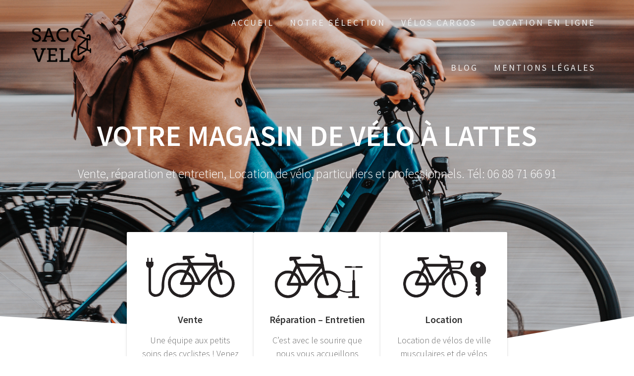

--- FILE ---
content_type: text/html; charset=UTF-8
request_url: https://sacovelo.fr/?fbclid=IwAR3Fz0gYnB7YX76a_8FF0HRNGWZ-joMbvtx0YyyDoz5ZZV4uNQGBKabEp40
body_size: 12875
content:
<!DOCTYPE html>
<html lang="fr-FR">
<head>
    <meta charset="UTF-8">
    <meta name="viewport" content="width=device-width, initial-scale=1">
    <link rel="profile" href="https://gmpg.org/xfn/11">

	<meta name='robots' content='index, follow, max-image-preview:large, max-snippet:-1, max-video-preview:-1' />

	<!-- This site is optimized with the Yoast SEO plugin v21.7 - https://yoast.com/wordpress/plugins/seo/ -->
	<title>Accueil - SACO Vélo</title>
	<meta name="description" content="SACO Vélo, Vente, location et réparation de vélo à Lattes." />
	<link rel="canonical" href="https://sacovelo.fr/" />
	<meta property="og:locale" content="fr_FR" />
	<meta property="og:type" content="website" />
	<meta property="og:title" content="Accueil - SACO Vélo" />
	<meta property="og:description" content="SACO Vélo, Vente, location et réparation de vélo à Lattes." />
	<meta property="og:url" content="https://sacovelo.fr/" />
	<meta property="og:site_name" content="SACO Vélo" />
	<meta property="article:modified_time" content="2025-04-25T08:14:25+00:00" />
	<meta property="og:image" content="https://sacovelo.fr/wp-content/uploads/2021/06/200610_Icon_3-2.png" />
	<meta name="twitter:card" content="summary_large_image" />
	<script type="application/ld+json" class="yoast-schema-graph">{"@context":"https://schema.org","@graph":[{"@type":"WebPage","@id":"https://sacovelo.fr/","url":"https://sacovelo.fr/","name":"Accueil - SACO Vélo","isPartOf":{"@id":"https://sacovelo.fr/#website"},"about":{"@id":"https://sacovelo.fr/#organization"},"primaryImageOfPage":{"@id":"https://sacovelo.fr/#primaryimage"},"image":{"@id":"https://sacovelo.fr/#primaryimage"},"thumbnailUrl":"https://sacovelo.fr/wp-content/uploads/2021/06/200610_Icon_3-2.png","datePublished":"2021-06-10T12:55:39+00:00","dateModified":"2025-04-25T08:14:25+00:00","description":"SACO Vélo, Vente, location et réparation de vélo à Lattes.","breadcrumb":{"@id":"https://sacovelo.fr/#breadcrumb"},"inLanguage":"fr-FR","potentialAction":[{"@type":"ReadAction","target":["https://sacovelo.fr/"]}]},{"@type":"ImageObject","inLanguage":"fr-FR","@id":"https://sacovelo.fr/#primaryimage","url":"https://sacovelo.fr/wp-content/uploads/2021/06/200610_Icon_3-2.png","contentUrl":"https://sacovelo.fr/wp-content/uploads/2021/06/200610_Icon_3-2.png","width":340,"height":198,"caption":"SACO Vélo, location, vente et réparation de vélos à Lattes (34)"},{"@type":"BreadcrumbList","@id":"https://sacovelo.fr/#breadcrumb","itemListElement":[{"@type":"ListItem","position":1,"name":"Accueil"}]},{"@type":"WebSite","@id":"https://sacovelo.fr/#website","url":"https://sacovelo.fr/","name":"SACO Vélo","description":"SACO Vélo, location, vente et réparation de vélos à Lattes (34)","publisher":{"@id":"https://sacovelo.fr/#organization"},"potentialAction":[{"@type":"SearchAction","target":{"@type":"EntryPoint","urlTemplate":"https://sacovelo.fr/?s={search_term_string}"},"query-input":"required name=search_term_string"}],"inLanguage":"fr-FR"},{"@type":"Organization","@id":"https://sacovelo.fr/#organization","name":"SACO Vélo","url":"https://sacovelo.fr/","logo":{"@type":"ImageObject","inLanguage":"fr-FR","@id":"https://sacovelo.fr/#/schema/logo/image/","url":"https://sacovelo.fr/wp-content/uploads/2021/06/cropped-logo-SACOBIKE.png","contentUrl":"https://sacovelo.fr/wp-content/uploads/2021/06/cropped-logo-SACOBIKE.png","width":320,"height":186,"caption":"SACO Vélo"},"image":{"@id":"https://sacovelo.fr/#/schema/logo/image/"}}]}</script>
	<!-- / Yoast SEO plugin. -->


<link rel='dns-prefetch' href='//fonts.googleapis.com' />
<link href='https://fonts.gstatic.com' crossorigin rel='preconnect' />
<link rel="alternate" type="application/rss+xml" title="SACO Vélo &raquo; Flux" href="https://sacovelo.fr/index.php/feed/" />
<link rel="alternate" type="application/rss+xml" title="SACO Vélo &raquo; Flux des commentaires" href="https://sacovelo.fr/index.php/comments/feed/" />
<script type="text/javascript">
/* <![CDATA[ */
window._wpemojiSettings = {"baseUrl":"https:\/\/s.w.org\/images\/core\/emoji\/14.0.0\/72x72\/","ext":".png","svgUrl":"https:\/\/s.w.org\/images\/core\/emoji\/14.0.0\/svg\/","svgExt":".svg","source":{"concatemoji":"https:\/\/sacovelo.fr\/wp-includes\/js\/wp-emoji-release.min.js?ver=6.4.7"}};
/*! This file is auto-generated */
!function(i,n){var o,s,e;function c(e){try{var t={supportTests:e,timestamp:(new Date).valueOf()};sessionStorage.setItem(o,JSON.stringify(t))}catch(e){}}function p(e,t,n){e.clearRect(0,0,e.canvas.width,e.canvas.height),e.fillText(t,0,0);var t=new Uint32Array(e.getImageData(0,0,e.canvas.width,e.canvas.height).data),r=(e.clearRect(0,0,e.canvas.width,e.canvas.height),e.fillText(n,0,0),new Uint32Array(e.getImageData(0,0,e.canvas.width,e.canvas.height).data));return t.every(function(e,t){return e===r[t]})}function u(e,t,n){switch(t){case"flag":return n(e,"\ud83c\udff3\ufe0f\u200d\u26a7\ufe0f","\ud83c\udff3\ufe0f\u200b\u26a7\ufe0f")?!1:!n(e,"\ud83c\uddfa\ud83c\uddf3","\ud83c\uddfa\u200b\ud83c\uddf3")&&!n(e,"\ud83c\udff4\udb40\udc67\udb40\udc62\udb40\udc65\udb40\udc6e\udb40\udc67\udb40\udc7f","\ud83c\udff4\u200b\udb40\udc67\u200b\udb40\udc62\u200b\udb40\udc65\u200b\udb40\udc6e\u200b\udb40\udc67\u200b\udb40\udc7f");case"emoji":return!n(e,"\ud83e\udef1\ud83c\udffb\u200d\ud83e\udef2\ud83c\udfff","\ud83e\udef1\ud83c\udffb\u200b\ud83e\udef2\ud83c\udfff")}return!1}function f(e,t,n){var r="undefined"!=typeof WorkerGlobalScope&&self instanceof WorkerGlobalScope?new OffscreenCanvas(300,150):i.createElement("canvas"),a=r.getContext("2d",{willReadFrequently:!0}),o=(a.textBaseline="top",a.font="600 32px Arial",{});return e.forEach(function(e){o[e]=t(a,e,n)}),o}function t(e){var t=i.createElement("script");t.src=e,t.defer=!0,i.head.appendChild(t)}"undefined"!=typeof Promise&&(o="wpEmojiSettingsSupports",s=["flag","emoji"],n.supports={everything:!0,everythingExceptFlag:!0},e=new Promise(function(e){i.addEventListener("DOMContentLoaded",e,{once:!0})}),new Promise(function(t){var n=function(){try{var e=JSON.parse(sessionStorage.getItem(o));if("object"==typeof e&&"number"==typeof e.timestamp&&(new Date).valueOf()<e.timestamp+604800&&"object"==typeof e.supportTests)return e.supportTests}catch(e){}return null}();if(!n){if("undefined"!=typeof Worker&&"undefined"!=typeof OffscreenCanvas&&"undefined"!=typeof URL&&URL.createObjectURL&&"undefined"!=typeof Blob)try{var e="postMessage("+f.toString()+"("+[JSON.stringify(s),u.toString(),p.toString()].join(",")+"));",r=new Blob([e],{type:"text/javascript"}),a=new Worker(URL.createObjectURL(r),{name:"wpTestEmojiSupports"});return void(a.onmessage=function(e){c(n=e.data),a.terminate(),t(n)})}catch(e){}c(n=f(s,u,p))}t(n)}).then(function(e){for(var t in e)n.supports[t]=e[t],n.supports.everything=n.supports.everything&&n.supports[t],"flag"!==t&&(n.supports.everythingExceptFlag=n.supports.everythingExceptFlag&&n.supports[t]);n.supports.everythingExceptFlag=n.supports.everythingExceptFlag&&!n.supports.flag,n.DOMReady=!1,n.readyCallback=function(){n.DOMReady=!0}}).then(function(){return e}).then(function(){var e;n.supports.everything||(n.readyCallback(),(e=n.source||{}).concatemoji?t(e.concatemoji):e.wpemoji&&e.twemoji&&(t(e.twemoji),t(e.wpemoji)))}))}((window,document),window._wpemojiSettings);
/* ]]> */
</script>
<link rel='stylesheet' id='one-page-express-style-css' href='https://sacovelo.fr/wp-content/themes/one-page-express/style.css?ver=1.3.26' type='text/css' media='all' />
<style id='one-page-express-style-inline-css' type='text/css'>
img.logo.dark, img.custom-logo{max-height:70px;}
</style>
<link rel='stylesheet' id='one-page-express-common-css-css' href='https://sacovelo.fr/wp-content/plugins/one-page-express-companion/theme-data/one-page-express/templates/css/common.css?ver=1.6.11' type='text/css' media='all' />
<link rel='stylesheet' id='companion-page-css-css' href='https://sacovelo.fr/wp-content/plugins/one-page-express-companion/theme-data/one-page-express/sections/content.css?ver=1.6.11' type='text/css' media='all' />
<link rel='stylesheet' id='companion-cotent-swap-css-css' href='https://sacovelo.fr/wp-content/plugins/one-page-express-companion/theme-data/one-page-express/templates/css/HoverFX.css?ver=1.6.11' type='text/css' media='all' />
<style id='wp-emoji-styles-inline-css' type='text/css'>

	img.wp-smiley, img.emoji {
		display: inline !important;
		border: none !important;
		box-shadow: none !important;
		height: 1em !important;
		width: 1em !important;
		margin: 0 0.07em !important;
		vertical-align: -0.1em !important;
		background: none !important;
		padding: 0 !important;
	}
</style>
<link rel='stylesheet' id='wp-block-library-css' href='https://sacovelo.fr/wp-includes/css/dist/block-library/style.min.css?ver=6.4.7' type='text/css' media='all' />
<style id='classic-theme-styles-inline-css' type='text/css'>
/*! This file is auto-generated */
.wp-block-button__link{color:#fff;background-color:#32373c;border-radius:9999px;box-shadow:none;text-decoration:none;padding:calc(.667em + 2px) calc(1.333em + 2px);font-size:1.125em}.wp-block-file__button{background:#32373c;color:#fff;text-decoration:none}
</style>
<style id='global-styles-inline-css' type='text/css'>
body{--wp--preset--color--black: #000000;--wp--preset--color--cyan-bluish-gray: #abb8c3;--wp--preset--color--white: #ffffff;--wp--preset--color--pale-pink: #f78da7;--wp--preset--color--vivid-red: #cf2e2e;--wp--preset--color--luminous-vivid-orange: #ff6900;--wp--preset--color--luminous-vivid-amber: #fcb900;--wp--preset--color--light-green-cyan: #7bdcb5;--wp--preset--color--vivid-green-cyan: #00d084;--wp--preset--color--pale-cyan-blue: #8ed1fc;--wp--preset--color--vivid-cyan-blue: #0693e3;--wp--preset--color--vivid-purple: #9b51e0;--wp--preset--gradient--vivid-cyan-blue-to-vivid-purple: linear-gradient(135deg,rgba(6,147,227,1) 0%,rgb(155,81,224) 100%);--wp--preset--gradient--light-green-cyan-to-vivid-green-cyan: linear-gradient(135deg,rgb(122,220,180) 0%,rgb(0,208,130) 100%);--wp--preset--gradient--luminous-vivid-amber-to-luminous-vivid-orange: linear-gradient(135deg,rgba(252,185,0,1) 0%,rgba(255,105,0,1) 100%);--wp--preset--gradient--luminous-vivid-orange-to-vivid-red: linear-gradient(135deg,rgba(255,105,0,1) 0%,rgb(207,46,46) 100%);--wp--preset--gradient--very-light-gray-to-cyan-bluish-gray: linear-gradient(135deg,rgb(238,238,238) 0%,rgb(169,184,195) 100%);--wp--preset--gradient--cool-to-warm-spectrum: linear-gradient(135deg,rgb(74,234,220) 0%,rgb(151,120,209) 20%,rgb(207,42,186) 40%,rgb(238,44,130) 60%,rgb(251,105,98) 80%,rgb(254,248,76) 100%);--wp--preset--gradient--blush-light-purple: linear-gradient(135deg,rgb(255,206,236) 0%,rgb(152,150,240) 100%);--wp--preset--gradient--blush-bordeaux: linear-gradient(135deg,rgb(254,205,165) 0%,rgb(254,45,45) 50%,rgb(107,0,62) 100%);--wp--preset--gradient--luminous-dusk: linear-gradient(135deg,rgb(255,203,112) 0%,rgb(199,81,192) 50%,rgb(65,88,208) 100%);--wp--preset--gradient--pale-ocean: linear-gradient(135deg,rgb(255,245,203) 0%,rgb(182,227,212) 50%,rgb(51,167,181) 100%);--wp--preset--gradient--electric-grass: linear-gradient(135deg,rgb(202,248,128) 0%,rgb(113,206,126) 100%);--wp--preset--gradient--midnight: linear-gradient(135deg,rgb(2,3,129) 0%,rgb(40,116,252) 100%);--wp--preset--font-size--small: 13px;--wp--preset--font-size--medium: 20px;--wp--preset--font-size--large: 36px;--wp--preset--font-size--x-large: 42px;--wp--preset--spacing--20: 0.44rem;--wp--preset--spacing--30: 0.67rem;--wp--preset--spacing--40: 1rem;--wp--preset--spacing--50: 1.5rem;--wp--preset--spacing--60: 2.25rem;--wp--preset--spacing--70: 3.38rem;--wp--preset--spacing--80: 5.06rem;--wp--preset--shadow--natural: 6px 6px 9px rgba(0, 0, 0, 0.2);--wp--preset--shadow--deep: 12px 12px 50px rgba(0, 0, 0, 0.4);--wp--preset--shadow--sharp: 6px 6px 0px rgba(0, 0, 0, 0.2);--wp--preset--shadow--outlined: 6px 6px 0px -3px rgba(255, 255, 255, 1), 6px 6px rgba(0, 0, 0, 1);--wp--preset--shadow--crisp: 6px 6px 0px rgba(0, 0, 0, 1);}:where(.is-layout-flex){gap: 0.5em;}:where(.is-layout-grid){gap: 0.5em;}body .is-layout-flow > .alignleft{float: left;margin-inline-start: 0;margin-inline-end: 2em;}body .is-layout-flow > .alignright{float: right;margin-inline-start: 2em;margin-inline-end: 0;}body .is-layout-flow > .aligncenter{margin-left: auto !important;margin-right: auto !important;}body .is-layout-constrained > .alignleft{float: left;margin-inline-start: 0;margin-inline-end: 2em;}body .is-layout-constrained > .alignright{float: right;margin-inline-start: 2em;margin-inline-end: 0;}body .is-layout-constrained > .aligncenter{margin-left: auto !important;margin-right: auto !important;}body .is-layout-constrained > :where(:not(.alignleft):not(.alignright):not(.alignfull)){max-width: var(--wp--style--global--content-size);margin-left: auto !important;margin-right: auto !important;}body .is-layout-constrained > .alignwide{max-width: var(--wp--style--global--wide-size);}body .is-layout-flex{display: flex;}body .is-layout-flex{flex-wrap: wrap;align-items: center;}body .is-layout-flex > *{margin: 0;}body .is-layout-grid{display: grid;}body .is-layout-grid > *{margin: 0;}:where(.wp-block-columns.is-layout-flex){gap: 2em;}:where(.wp-block-columns.is-layout-grid){gap: 2em;}:where(.wp-block-post-template.is-layout-flex){gap: 1.25em;}:where(.wp-block-post-template.is-layout-grid){gap: 1.25em;}.has-black-color{color: var(--wp--preset--color--black) !important;}.has-cyan-bluish-gray-color{color: var(--wp--preset--color--cyan-bluish-gray) !important;}.has-white-color{color: var(--wp--preset--color--white) !important;}.has-pale-pink-color{color: var(--wp--preset--color--pale-pink) !important;}.has-vivid-red-color{color: var(--wp--preset--color--vivid-red) !important;}.has-luminous-vivid-orange-color{color: var(--wp--preset--color--luminous-vivid-orange) !important;}.has-luminous-vivid-amber-color{color: var(--wp--preset--color--luminous-vivid-amber) !important;}.has-light-green-cyan-color{color: var(--wp--preset--color--light-green-cyan) !important;}.has-vivid-green-cyan-color{color: var(--wp--preset--color--vivid-green-cyan) !important;}.has-pale-cyan-blue-color{color: var(--wp--preset--color--pale-cyan-blue) !important;}.has-vivid-cyan-blue-color{color: var(--wp--preset--color--vivid-cyan-blue) !important;}.has-vivid-purple-color{color: var(--wp--preset--color--vivid-purple) !important;}.has-black-background-color{background-color: var(--wp--preset--color--black) !important;}.has-cyan-bluish-gray-background-color{background-color: var(--wp--preset--color--cyan-bluish-gray) !important;}.has-white-background-color{background-color: var(--wp--preset--color--white) !important;}.has-pale-pink-background-color{background-color: var(--wp--preset--color--pale-pink) !important;}.has-vivid-red-background-color{background-color: var(--wp--preset--color--vivid-red) !important;}.has-luminous-vivid-orange-background-color{background-color: var(--wp--preset--color--luminous-vivid-orange) !important;}.has-luminous-vivid-amber-background-color{background-color: var(--wp--preset--color--luminous-vivid-amber) !important;}.has-light-green-cyan-background-color{background-color: var(--wp--preset--color--light-green-cyan) !important;}.has-vivid-green-cyan-background-color{background-color: var(--wp--preset--color--vivid-green-cyan) !important;}.has-pale-cyan-blue-background-color{background-color: var(--wp--preset--color--pale-cyan-blue) !important;}.has-vivid-cyan-blue-background-color{background-color: var(--wp--preset--color--vivid-cyan-blue) !important;}.has-vivid-purple-background-color{background-color: var(--wp--preset--color--vivid-purple) !important;}.has-black-border-color{border-color: var(--wp--preset--color--black) !important;}.has-cyan-bluish-gray-border-color{border-color: var(--wp--preset--color--cyan-bluish-gray) !important;}.has-white-border-color{border-color: var(--wp--preset--color--white) !important;}.has-pale-pink-border-color{border-color: var(--wp--preset--color--pale-pink) !important;}.has-vivid-red-border-color{border-color: var(--wp--preset--color--vivid-red) !important;}.has-luminous-vivid-orange-border-color{border-color: var(--wp--preset--color--luminous-vivid-orange) !important;}.has-luminous-vivid-amber-border-color{border-color: var(--wp--preset--color--luminous-vivid-amber) !important;}.has-light-green-cyan-border-color{border-color: var(--wp--preset--color--light-green-cyan) !important;}.has-vivid-green-cyan-border-color{border-color: var(--wp--preset--color--vivid-green-cyan) !important;}.has-pale-cyan-blue-border-color{border-color: var(--wp--preset--color--pale-cyan-blue) !important;}.has-vivid-cyan-blue-border-color{border-color: var(--wp--preset--color--vivid-cyan-blue) !important;}.has-vivid-purple-border-color{border-color: var(--wp--preset--color--vivid-purple) !important;}.has-vivid-cyan-blue-to-vivid-purple-gradient-background{background: var(--wp--preset--gradient--vivid-cyan-blue-to-vivid-purple) !important;}.has-light-green-cyan-to-vivid-green-cyan-gradient-background{background: var(--wp--preset--gradient--light-green-cyan-to-vivid-green-cyan) !important;}.has-luminous-vivid-amber-to-luminous-vivid-orange-gradient-background{background: var(--wp--preset--gradient--luminous-vivid-amber-to-luminous-vivid-orange) !important;}.has-luminous-vivid-orange-to-vivid-red-gradient-background{background: var(--wp--preset--gradient--luminous-vivid-orange-to-vivid-red) !important;}.has-very-light-gray-to-cyan-bluish-gray-gradient-background{background: var(--wp--preset--gradient--very-light-gray-to-cyan-bluish-gray) !important;}.has-cool-to-warm-spectrum-gradient-background{background: var(--wp--preset--gradient--cool-to-warm-spectrum) !important;}.has-blush-light-purple-gradient-background{background: var(--wp--preset--gradient--blush-light-purple) !important;}.has-blush-bordeaux-gradient-background{background: var(--wp--preset--gradient--blush-bordeaux) !important;}.has-luminous-dusk-gradient-background{background: var(--wp--preset--gradient--luminous-dusk) !important;}.has-pale-ocean-gradient-background{background: var(--wp--preset--gradient--pale-ocean) !important;}.has-electric-grass-gradient-background{background: var(--wp--preset--gradient--electric-grass) !important;}.has-midnight-gradient-background{background: var(--wp--preset--gradient--midnight) !important;}.has-small-font-size{font-size: var(--wp--preset--font-size--small) !important;}.has-medium-font-size{font-size: var(--wp--preset--font-size--medium) !important;}.has-large-font-size{font-size: var(--wp--preset--font-size--large) !important;}.has-x-large-font-size{font-size: var(--wp--preset--font-size--x-large) !important;}
.wp-block-navigation a:where(:not(.wp-element-button)){color: inherit;}
:where(.wp-block-post-template.is-layout-flex){gap: 1.25em;}:where(.wp-block-post-template.is-layout-grid){gap: 1.25em;}
:where(.wp-block-columns.is-layout-flex){gap: 2em;}:where(.wp-block-columns.is-layout-grid){gap: 2em;}
.wp-block-pullquote{font-size: 1.5em;line-height: 1.6;}
</style>
<link rel='stylesheet' id='one-page-express-fonts-css' href='https://fonts.googleapis.com/css?family=Source+Sans+Pro%3A200%2Cnormal%2C300%2C600%2C700%7CPlayfair+Display%3Aregular%2Citalic%2C700%2C900&#038;subset=latin%2Clatin-ext' type='text/css' media='all' />
<link rel='stylesheet' id='one-page-express-font-awesome-css' href='https://sacovelo.fr/wp-content/themes/one-page-express/assets/font-awesome/font-awesome.min.css?ver=1.3.26' type='text/css' media='all' />
<link rel='stylesheet' id='one-page-express-animate-css' href='https://sacovelo.fr/wp-content/themes/one-page-express/assets/css/animate.css?ver=1.3.26' type='text/css' media='all' />
<link rel='stylesheet' id='one-page-express-webgradients-css' href='https://sacovelo.fr/wp-content/themes/one-page-express/assets/css/webgradients.css?ver=1.3.26' type='text/css' media='all' />
<link rel='stylesheet' id='kirki-styles-one_page_express-css' href='https://sacovelo.fr/wp-content/themes/one-page-express/customizer/kirki/assets/css/kirki-styles.css' type='text/css' media='all' />
<style id='kirki-styles-one_page_express-inline-css' type='text/css'>
.header-homepage.color-overlay:before{background-color:#000;opacity:0.09;}.header-homepage + .header-separator svg{height:61px!important;}.header.color-overlay:before{background-color:#000;opacity:0.15;}.header-separator svg{height:134px!important;}.inner-header-description{padding-top:8%;padding-bottom:8%;}.header-homepage .header-description-row{padding-top:8%;padding-bottom:8%;}@media only screen and (min-width: 768px){.inner-header-description{text-align:center;}.header-content .align-holder{text-align:center!important;}.header-content{width:100%!important;}}
</style>
<link rel='stylesheet' id='kirki-styles-one_page_express_front_page_header_margin-css' href='https://sacovelo.fr/wp-content/themes/one-page-express/customizer/kirki/assets/css/kirki-styles.css' type='text/css' media='all' />
<style id='kirki-styles-one_page_express_front_page_header_margin-inline-css' type='text/css'>
.header-homepage{padding-bottom:230px;}
</style>
<script type="text/javascript" src="https://sacovelo.fr/wp-content/plugins/one-page-express-companion/theme-data/one-page-express/templates/js/libs/hammer.js?ver=1.6.11" id="companion-lib-hammer-js"></script>
<script type="text/javascript" src="https://sacovelo.fr/wp-content/plugins/one-page-express-companion/theme-data/one-page-express/templates/js/libs/modernizr.js?ver=1.6.11" id="companion-lib-modernizr-js"></script>
<script type="text/javascript" src="https://sacovelo.fr/wp-includes/js/jquery/jquery.min.js?ver=3.7.1" id="jquery-core-js"></script>
<script type="text/javascript" src="https://sacovelo.fr/wp-includes/js/jquery/jquery-migrate.min.js?ver=3.4.1" id="jquery-migrate-js"></script>
<script type="text/javascript" src="https://sacovelo.fr/wp-content/plugins/one-page-express-companion/theme-data/one-page-express/templates/js/HoverFX.js?ver=1.6.11" id="companion-cotent-swap-js"></script>
<script type="text/javascript" src="https://sacovelo.fr/wp-content/plugins/one-page-express-companion/theme-data/one-page-express/sections/scripts.js?ver=1.6.11" id="companion-scripts-js"></script>
<script type="text/javascript" src="https://sacovelo.fr/wp-content/themes/one-page-express/assets/js/smoothscroll.js?ver=1.3.26" id="one-page-express-smoothscroll-js"></script>
<link rel="https://api.w.org/" href="https://sacovelo.fr/index.php/wp-json/" /><link rel="alternate" type="application/json" href="https://sacovelo.fr/index.php/wp-json/wp/v2/pages/7" /><link rel="EditURI" type="application/rsd+xml" title="RSD" href="https://sacovelo.fr/xmlrpc.php?rsd" />
<meta name="generator" content="WordPress 6.4.7" />
<link rel='shortlink' href='https://sacovelo.fr/' />
<link rel="alternate" type="application/json+oembed" href="https://sacovelo.fr/index.php/wp-json/oembed/1.0/embed?url=https%3A%2F%2Fsacovelo.fr%2F" />
<link rel="alternate" type="text/xml+oembed" href="https://sacovelo.fr/index.php/wp-json/oembed/1.0/embed?url=https%3A%2F%2Fsacovelo.fr%2F&#038;format=xml" />
        <style data-name="overlap">
            @media only screen and (min-width: 768px) {
                .header-homepage {
                    padding-bottom: 230px;
                }

                .homepage-template .content {
                    position: relative;
                    z-index: 10;
                }

                .homepage-template .page-content div[data-overlap]:first-of-type > div:first-of-type {
                    margin-top: -230px;
                    background: transparent !important;
                }
            }
        </style>
                <style data-name="overlap">
            @media only screen and (min-width: 768px) {
                .blog .content,
                .archive .content,
                .single-post .content {
                    position: relative;
                    z-index: 10;
                }

                .blog .content > .gridContainer > .row,
                .archive .content > .gridContainer > .row,
                .single-post .content > .gridContainer > .row {
                    margin-top: -200px;
                    background: transparent !important;
                }

                .blog .header,
                .archive .header,
                .single-post .header {
                    padding-bottom: 200px;
                }
            }
        </style>
	    <style>
        @media only screen and (min-width: 768px) {
            .align-container {
                margin: auto auto  auto  auto            }
        }
    </style>
	<style type="text/css">.recentcomments a{display:inline !important;padding:0 !important;margin:0 !important;}</style><link rel="icon" href="https://sacovelo.fr/wp-content/uploads/2021/06/cropped-Icon_SACOVELO-32x32.png" sizes="32x32" />
<link rel="icon" href="https://sacovelo.fr/wp-content/uploads/2021/06/cropped-Icon_SACOVELO-192x192.png" sizes="192x192" />
<link rel="apple-touch-icon" href="https://sacovelo.fr/wp-content/uploads/2021/06/cropped-Icon_SACOVELO-180x180.png" />
<meta name="msapplication-TileImage" content="https://sacovelo.fr/wp-content/uploads/2021/06/cropped-Icon_SACOVELO-270x270.png" />
</head>

<body data-rsssl=1 class="home page-id-7 wp-custom-logo homepage-template">
<div id="opex-overlap-custom-background-to-remove"
     style="position: absolute; top: 0; background-color: #FFF; min-height: 100vh; min-width: 100vw;">
</div>

    <style>
        .screen-reader-text[href="#page-content"]:focus {
            background-color: #f1f1f1;
            border-radius: 3px;
            box-shadow: 0 0 2px 2px rgba(0, 0, 0, 0.6);
            clip: auto !important;
            clip-path: none;
            color: #21759b;

        }
    </style>
    <a class="skip-link screen-reader-text"
       href="#page-content">Skip to content</a>
	<div class="header-top homepage "  data-sticky='0'  data-sticky-mobile='1'  data-sticky-to='top' >
    <div class="navigation-wrapper ope-front-page">
        <div class="logo_col">
			<a href="https://sacovelo.fr/" class="custom-logo-link" rel="home" aria-current="page"><img width="320" height="186" src="https://sacovelo.fr/wp-content/uploads/2021/06/cropped-logo-SACOBIKE.png" class="custom-logo" alt="SACO Vélo" decoding="async" fetchpriority="high" srcset="https://sacovelo.fr/wp-content/uploads/2021/06/cropped-logo-SACOBIKE.png 320w, https://sacovelo.fr/wp-content/uploads/2021/06/cropped-logo-SACOBIKE-300x174.png 300w" sizes="(max-width: 320px) 100vw, 320px" /></a>        </div>
        <div class="main_menu_col">
			<div id="drop_mainmenu_container" class="menu-main-menu-container"><ul id="drop_mainmenu" class="fm2_drop_mainmenu"><li id="menu-item-59" class="menu-item menu-item-type-custom menu-item-object-custom current-menu-item menu-item-home menu-item-59"><a href="https://sacovelo.fr">Accueil</a></li>
<li id="menu-item-149" class="menu-item menu-item-type-post_type menu-item-object-page menu-item-149"><a href="https://sacovelo.fr/index.php/notre-selection/">Notre sélection</a></li>
<li id="menu-item-537" class="menu-item menu-item-type-post_type menu-item-object-page menu-item-537"><a href="https://sacovelo.fr/index.php/velos-cargos/">Vélos cargos</a></li>
<li id="menu-item-463" class="menu-item menu-item-type-post_type menu-item-object-page menu-item-463"><a href="https://sacovelo.fr/index.php/location-en-ligne/">Location en ligne</a></li>
<li id="menu-item-67" class="menu-item menu-item-type-post_type menu-item-object-page menu-item-67"><a href="https://sacovelo.fr/index.php/blog/">Blog</a></li>
<li id="menu-item-321" class="menu-item menu-item-type-post_type menu-item-object-page menu-item-privacy-policy menu-item-321"><a rel="privacy-policy" href="https://sacovelo.fr/index.php/politique-de-confidentialite/">Mentions légales</a></li>
</ul></div>        </div>
    </div>
</div>

<div id="page" class="site">
    <div class="header-wrapper">
        <div  class='header-homepage  color-overlay' style='min-height:'>
									            <div class="header-description gridContainer content-on-center">
				<div class="row header-description-row">
    <div class="header-content header-content-centered">
        <div class="align-holder">
            <h1 class="heading8">Votre magasin de vélo à Lattes</h1><p class="header-subtitle">Vente, réparation et entretien, Location de vélo, particuliers et professionnels. Tél: 06 88 71 66 91</p><div class="header-buttons-wrapper"></div>        </div>
    </div>
</div>
            </div>
        </div>
		<div class="header-separator header-separator-bottom "><svg xmlns="http://www.w3.org/2000/svg" viewBox="0 0 1000 100" preserveAspectRatio="none">
	<path class="svg-white-bg" d="M737.9,94.7L0,0v100h1000V0L737.9,94.7z"/>
</svg></div>    </div>

<div class="content">
        <div class="page-content">
        <div  id="overlapable-2" class="features-coloured-icon-boxes-section" style="background-color: #ffffff;" data-label="Overlapable" data-id="stripped-coloured-icon-boxes" data-category="overlapable" data-overlap="true">
<div  class="gridContainer">
<div  class="features-coloured-icon-boxes-innerrow flexbox-list dark-text" data-type="row">
<div  class="features-coloured-icon-boxes-featurecol cp3cols"><img  decoding="async" class="custom-image" src="https://sacovelo.fr/wp-content/uploads/2021/06/200610_Icon_3-2.png" alt="SACO Vélo, location, vente et réparation de vélos à Lattes (34)">
<h4  class="">Vente</h4>
<p  class="">Une équipe aux petits soins des cyclistes ! Venez à notre rencontre vous trouverez chez nous le vélo de vos rêves (musculaire ou électrique) et des conseils de passionnés du vélo.</p>

</div>
<div  class="features-coloured-icon-boxes-featurecol cp3cols"><img  decoding="async" class="custom-image" src="https://sacovelo.fr/wp-content/uploads/2021/06/200610_Icon_1.png" alt="SACO Vélo, location, vente et réparation de vélos à Lattes (34)">
<h4  class="">Réparation – Entretien</h4>
<p  class="">C’est avec le sourire que nous vous accueillons pour tout entretien et réparation de votre vélo (toutes marques), diagnostic et estimation gratuite et sans obligation.</p>
Enlèvement et livraison possible, nous contacter.

</div>
<div  class="features-coloured-icon-boxes-featurecol cp3cols"><img  decoding="async" class="custom-image" src="https://sacovelo.fr/wp-content/uploads/2021/06/200610_Icon_2.png" alt="SACO Vélo, location, vente et réparation de vélos à Lattes (34)">
<h4  class="">Location</h4>
<p  class="">Location de vélos de ville musculaires et de vélos électriques à partir de 12€ la journée.</p>
Possibilité de livraison, nous contacter.
<div  class="spacer" data-type="group"></div>
<div  class="spacer" data-type="group"><span  class="fa before"></span><i  class="fa fa-angle-down"></i><span  class="fa after"></span></div><a class="button blue" href="https://sacovelo34.lokki.rent" target="_blank" rel="noopener">Réservez en ligne !</a>

</div>
</div>
</div>
</div><div  id="about-1" class="about-big-images-section" style="background-color: #f6f6f6;" data-label="About" data-id="about-big-images-section" data-category="about">
<div  class="">
<div  class="about-big-images-textrow">
<div  class="about-big-images-textcol dynamic-color" data-type="column">
<h3  class="">Venez découvrir votre espace vélo, nous vous conseillerons pour la vente, la réparation ou la location d’un vélo.</h3>
<h5  class="">Les pistes cyclables vous permettront de rejoindre la mer vers Carnon ou Palavas le long du Lez avec un de nos vélos de location.</h5>
<div  class="spacer" data-type="group"><span  class="fa before"></span><i  class="fa fa-bandcamp" data-reiki-hidden="true"></i><span  class="fa after"></span></div><img  decoding="async" class="custom-image" src="https://sacovelo.fr/wp-content/uploads/2024/01/SACO_VELO-LATTES_03.jpg" alt="">

</div>
</div>
</div>
<div  class="about-big-images-bottomrow">
<div  class="about-big-images-leftimgcol"><img  decoding="async" class="about-big-images-leftimg" src="https://lksjlfm.cluster028.hosting.ovh.net/wp-content/uploads/2022/04/sea-3301753_1920.jpg" alt=""></div>
<div  class="about-big-images-centerimgcol"><img  decoding="async" class="about-big-images-centerimg" src="https://lksjlfm.cluster028.hosting.ovh.net/wp-content/uploads/2021/06/Saco-Velo_Lattes-1.jpeg" alt=""></div>
<div  class="about-big-images-rightimgcol"><img  decoding="async" class="about-big-images-rightimg" src="https://lksjlfm.cluster028.hosting.ovh.net/wp-content/uploads/2021/06/DSC1609.jpg" alt=""></div>
</div>
</div><div  id="content-3" class="content-left-image-section" style="background-color: #ffffff;" data-label="Content" data-id="content-image-left" data-category="content">
<div  class="gridContainer">
<div  class="row">
<div  class="content-left-image-imgcol" data-type="column"><img  decoding="async" class="" src="https://lksjlfm.cluster028.hosting.ovh.net/wp-content/uploads/2021/06/interieur-saco-velo.jpeg" alt=""><img  decoding="async" class="custom-image" src="https://sacovelo.fr/wp-content/uploads/2021/06/Saco-Velo-Location.jpg" alt=""></div>
<div  class="content-left-image-textcol dynamic-color" data-type="column">
<h2  class="">Vente, location</h2>
<p  class="large_text">Vous trouverez dans notre magasin un assortiment représentatif de notre gamme de vélos classiques, électriques et vélos pliants.</p>
Nous sommes à votre écoute et vous orienterons vers les solutions les plus adaptées à vos besoins et à vos envies.

SACO Vélo c’est aussi un parc de vélos disponibles à la location (musculaires ou électriques) à partir de 12€ la journée, livraison possible, n’hésitez pas à nous contacter !
<div  class="spacer" data-type="group"></div>
<div  class="spacer" data-type="group"><span  class="fa before"></span><i  class="fa fa-angle-down"></i><span  class="fa after"></span></div><a class="button blue" href="https://sacovelo34.lokki.rent" target="_self" rel="noopener">Location en ligne</a>

<p  class="">SAVO Vélo vous propose également des solutions de location longue durée pour les entreprises.</p><div  class="spacer" data-type="group"><span  class="fa before"></span><i  class="fa fa-angle-down"></i><span  class="fa after"></span></div><a class="button blue" href="https://sacovelo.fr/index.php/notre-selection" target="_self" rel="noopener">En savoir plus &gt;&gt;</a></div>
</div>
</div>
</div><div  id="content-4" class="content-right-image-section" style="background-color: #f6f6f6;" data-label="Content" data-id="content-image-right" data-category="content">
<div  class="gridContainer">
<div  class="content-right-image-gridcol">
<div  class="content-right-image-textcol dynamic-color" data-type="column">
<h2  class="">Réparation et entretien</h2>
<p  class="large_text">C’est avec le sourire que nous vous accueillons pour tout entretien et réparation relatif à votre vélo, nous effectuons un diagnostic et une estimation gratuite et sans obligation.</p>
SACO Vélo vous accompagne au quotidien pour entretenir, réparer et prolonger la durée de vie de votre vélo quelle que soit sa marque et l’endroit où vous l’avez acheté.
<h5  class="">30€ d’aide pour la réparation d’un vélo</h5>
<p  class="">Une aide est délivrée depuis le 1er février 2022 pour la réparation de son vélo. Cette aide est attribuée aux habitants de Montpellier Méditerranée Métropole, sans conditions de ressources. Le montant est fixé à 50 % maximum du coût de réparation de son vélo dans un magasin de la Métropole (plafonné à 30 €). Pour profiter de l’aide, aucune démarche n’est nécessaire auprès de la Métropole. Il suffit juste de présenter une pièce d’identité valable et l’attestation de marquage pour les vélos électriques.</p>
Récupération de vélo à votre domicile ou sur votre lieu de travail (nous contacter)

<div  class="spacer" data-type="group"><span  class="fa before"></span><i  class="fa fa-bandcamp"></i><span  class="fa after"></span></div><h5  class="">Ateliers de Réparation de Vélos en Entreprise et Collectivité</h5><div  class="">Facilitez le quotidien de vos salariés avec un service de réparation et d’entretien de vélos directement sur site !</div><div  class=""></div><div  class="">En partenariat avec Objectif Emploi Pro Vélo</div><div  class=""></div><div  class="">Encouragez une mobilité durable et offrez à vos collaborateurs un service pratique et sécurisé. Contactez-nous pour en savoir plus !</div></div>
<div  class="content-right-image-imgcol" data-type="column"><img  decoding="async" class="" src="https://lksjlfm.cluster028.hosting.ovh.net/wp-content/uploads/2021/06/Reparation-de-velo-a-Lattes.jpg" alt=""><img  decoding="async" class="custom-image" src="https://sacovelo.fr/wp-content/uploads/2024/01/SACO_VELO-Reparation-a-Montpellier.jpg" alt=""><img  decoding="async" class="custom-image" src="https://sacovelo.fr/wp-content/uploads/2021/06/Reparation-de-velo-a-Lattes.jpg" alt=""></div>
</div>
</div>
</div><div  data-label="Content" data-id="content-full-left-image-section" data-category="content" class="content-full-left-image-section" id="content-1" style="background-color: rgb(255, 255, 255);"> <div  class="content-full-left-image-innerrow"> <div  data-bg="image" class="content-full-left-image-imgcol" style="background-image: url(&quot;https://sacovelo.fr/wp-content/uploads/2024/01/SACO_VELO-LATTES_02.jpg&quot;);"></div> <div  class="content-full-left-image-textcol dynamic-color"> <div  data-type="column" class="">  <h2  class="">En savoir plus sur les aides</h2> <h4  class=""><div ><span  style="font-size: 19.98px;">JUSQU’À 1 000€ D’AIDE À L’ACHAT D’UN VÉLO CARGO OU LONGTAIL NEUF À ASSISTANCE ÉLECTRIQUE POUR LES PROS</span></div></h4><p  class="">Aide de la métropole de Montpellier réservée aux professionnels</p> <h4  class=""><div ><span  style="font-size: 19.98px;">200€ D’AIDE À L’ACHAT D’UN VÉLO À ASSISTANCE ÉLECTRIQUE D’OCCASION OU D’UN KIT D’ÉLECTRIFICATION</span></div></h4><p  class="">Une subvention d’un montant de 200 € maximum, sans condition de ressource, sera versée à tous les habitants de la Métropole de plus de 18 ans qui feront l’acquisition d’un vélo à assistance électrique d’occasion jusqu’au 31 décembre 2026.</p><h4  class=""><div ><span  style="font-size: 19.98px;">30€ D’AIDE À LA RÉPARATION D’UN VÉLO</span></div></h4><p  class="">Une aide est délivrée depuis le 1er février 2022 pour la réparation de son vélo. Cette aide est attribuée aux habitants de Montpellier Méditerranée Métropole, sans conditions de ressources. Le dispositif est valable jusqu’au 31 décembre 2026. Le montant est fixé à 50 % maximum du coût de réparation de son vélo dans un magasin de la Métropole (plafonné à 30 €).&nbsp;</p><img  decoding="async" class="custom-image" src="https://sacovelo.fr/wp-content/uploads/2025/04/Montpellier.png" alt=""><h5  class="">Pour profiter de l’aide, contactez-nous !<br >Aucune démarche n’est nécessaire auprès de la Métropole.</h5></div> <div  class="content-full-left-image-featuresrow"> <div  class="content-full-left-image-featurescol" data-type="column">     </div> <div  class="content-full-left-image-featurescol" data-type="column">     </div> </div> </div> </div></div><div  data-label="Features" data-id="features-small-image-cards-section" data-category="features" class="features-small-image-cards-section" style="background-color: rgb(246, 246, 246);" id="features-6"> <div  class="gridContainer"> <div  class="features-small-image-cards-textrow"> <div  class="features-small-image-cards-textcol dynamic-color" data-type="column"> <h2  class="">Nos partenaires&nbsp;</h2>  </div> </div> <div  class="features-small-image-cards-featrow dark-text" data-type="row"> <div  class="features-small-image-cards-featcol cp6cols"> <div  class="features-small-image-cards-featinnerrow flexbox-list"> <div  class="features-small-image-cards-imgcol" data-bg="image" style="background-image: url(&quot;https://sacovelo.fr/wp-content/uploads/2025/04/Logo-MMM-Couleur-Geeneerique-FR-copie.png&quot;);"></div> <div  class="features-small-image-cards-featcol-feattextcol" data-type="column"> <h4  class="heading103">Office de Tourisme &amp; des Congrès Montpellier Méditerranée Métropole</h4> <p  class="">Montpellier Méditerranée présente de nombreux avantages pour la pratique du vélo.</p> <hr  class="features-small-image-cards-separator"><a href="https://www.montpellier-tourisme.fr/decouvrir/tourisme-vert/montpellier-a-velo" class="" target="_blank" rel="noopener">Plus d’information</a> </div> </div> </div> <div  class="features-small-image-cards-featcol cp6cols"> <div  class="features-small-image-cards-featinnerrow flexbox-list"> <div  class="features-small-image-cards-imgcol" data-bg="image" style="background-image: url(&quot;https://sacovelo.fr/wp-content/uploads/2025/04/FV2.jpeg&quot;);"></div> <div  class="features-small-image-cards-featcol-feattextcol" data-type="column"> <h4  class="heading103">France Voyage</h4> <p  class="">Itineraires et circuits</p> <hr  class="features-small-image-cards-separator"><a href="https://www.france-voyage.com" class="" target="_blank" rel="noopener">Plus d’information</a> </div> </div> </div><div  class="features-small-image-cards-featcol cp6cols"> <div  class="features-small-image-cards-featinnerrow flexbox-list"> <div  class="features-small-image-cards-imgcol" data-bg="image" style="background-image: url(&quot;https://sacovelo.fr/wp-content/uploads/2025/04/telechargement.png&quot;);"></div> <div  class="features-small-image-cards-featcol-feattextcol" data-type="column"> <h4  class="heading103">Chèque-Vacances</h4> <p  class="">Chèques-Vacances Classic et Connect.</p> <hr  class="features-small-image-cards-separator"><a href="https://www.ancv.com/obtenir-le-cheque-vacances" class="" target="_blank" rel="noopener">Plus d’information</a> </div> </div> </div><div  class="features-small-image-cards-featcol cp6cols"> <div  class="features-small-image-cards-featinnerrow flexbox-list"> <div  class="features-small-image-cards-imgcol" data-bg="image" style="background-image: url(&quot;https://sacovelo.fr/wp-content/uploads/2025/04/Logo.gif&quot;);"></div> <div  class="features-small-image-cards-featcol-feattextcol" data-type="column"> <h4  class="heading103">OEPV – Objectif Emploi Pro Vélo</h4> <p  class="">Objectif Employeur Pro-Vélo accompagne les employeurs privés, publics et associatifs dans la promotion du vélo</p> <hr  class="features-small-image-cards-separator"><a href="https://employeurprovelo.fr" class="" target="_blank" rel="noopener">Plus d’information</a> </div> </div> </div>   </div> </div></div><div  id="clients-1" class="clients-grid-section" style="background-color: #ffffff;" data-label="Clients" data-id="clients-grid-section" data-category="clients">
<div  class="gridContainer">
<div  class="clients-grid-textrow row" data-type="column">
<div  class="clients-grid-textcol dynamic-color" data-type="column">
<h3  class="">SACO VELO</h3><h2  class="">Revendeur des marques</h2>
<p  class="">Vélo musculaire, vélo électrique (VAE), Vélo cargo, vélo pour personne à mobilité réduite (PMR), nous sommes à votre disposition pour vous conseiller, n’hésitez pas à nous consulter !</p>

</div>
</div>
<div  class="row" data-type="row" data-add-content="false">
<div  class="clients-grid-itemcol cp3cols cp3cols-tablet">
<div  class="middle_align5"><a href="#" target="_self" rel="noopener"><img  decoding="async" class="clients-grid-itemimg" src="https://sacovelo.fr/wp-content/uploads/2022/03/Logo-LEVIT.png"></a></div>
</div>
<div  class="clients-grid-itemcol cp3cols cp3cols-tablet">
<div  class="middle_align5"><a href="#" target="_self" rel="noopener"><img  decoding="async" class="clients-grid-itemimg" src="https://sacovelo.fr/wp-content/uploads/2023/12/logo-raleigh.png"></a></div>
</div>
<div  class="clients-grid-itemcol cp3cols cp3cols-tablet">
<div  class="middle_align5"><a href="#" target="_self" rel="noopener"><img  decoding="async" class="clients-grid-itemimg" src="https://sacovelo.fr/wp-content/uploads/2023/12/evision_brandname_.jpg"></a></div>
</div>
<div  class="clients-grid-itemcol cp3cols cp3cols-tablet">
<div  class="middle_align5"><a href="#" target="_self" rel="noopener"><img  decoding="async" class="clients-grid-itemimg" src="https://sacovelo.fr/wp-content/uploads/2023/12/mbm-logo.png"></a></div>
</div>
<div  class="clients-grid-itemcol cp3cols cp3cols-tablet">
<div  class="middle_align5"><a href="#" target="_self" rel="noopener"><img  decoding="async" class="clients-grid-itemimg" src="https://sacovelo.fr/wp-content/uploads/2023/12/logo_lombardo_0.jpg"> </a></div>
</div>

<div  class="clients-grid-itemcol cp3cols cp3cols-tablet">
<div  class="middle_align5"><a href="#" target="_self" rel="noopener"><img  decoding="async" class="clients-grid-itemimg" src="https://sacovelo.fr/wp-content/uploads/2024/01/4.jpg"></a></div>
</div></div>
</div>
</div><div  id="content-2" class="content-full-right-image-section" style="background-color: #f6f6f6;" data-label="Content" data-id="content-full-right-image-section" data-category="content">
<div  class="content-full-right-image-innerrow">
<div  class="content-full-right-image-textcol dynamic-color">
<div  class="" data-type="column">
<h2  class="">Nous contacter</h2>
<img  decoding="async" class="custom-image" src="https://lksjlfm.cluster028.hosting.ovh.net/wp-content/uploads/2021/06/Plan-dacces-SACOVELO.png" alt="">

</div>
<div  class="content-full-right-image-featuresrow">
<div  class="content-full-right-image-featurescol" data-type="column">
<h5  class="">ADRESSE</h5>
<p  class="">Avenue Georges Frêches

39470 LATTES</p>
Tram ligne 3, arrêt Boirargues
<h5  class="">HORAIRES D’OUVERTURE</h5>
<p  class="">du mardi au samedi de 10h à 13h, et de 14h à 19h</p>

</div>
<div  class="content-full-right-image-featurescol" data-type="column">
<h5  class="">EMAIL</h5>
<p  class="">contact@sacovelo.fr</p>

<h5  class="">TELEPHONE</h5>
<p  class="">06 88 71 66 91</p>

</div>
</div>
</div>
<div  class="content-full-right-image-imgcol" style="background-image: url(&quot;https://sacovelo.fr/wp-content/uploads/2025/04/Plan-acces-SACOVELO_Lattes.png&quot;);" data-bg="image"></div>
</div>
</div><div  id="latest-posts" class="blog-section" style="background-color: #ffffff;" data-label="Latest posts" data-id="blog-section" data-category="latest_news">
<div  class="gridContainer">
<div  class="blog-textrow">
<div  class="blog-textcol dynamic-color" data-type="column">
<h2  class="">Le Blog de SACO Vélo</h2>
<p  class="">Toute l’actu SACO Vélo et l’univers vélo en Occitanie</p>

</div>
</div>
<div  class="blog-postsrow dark-text" data-type="row" data-dynamic-columns="one_page_express_latest_news_columns" data-content-shortcode="one_page_express_latest_news">            <div id="post-711" class="blog-postcol cp4cols">
            <div class="post-content">
                                    <a class="post-list-item-thumb" href="https://sacovelo.fr/index.php/2024/01/04/location-longue-duree-pour-les-profesionnels/">
                        <img decoding="async" width="1024" height="1430" src="https://sacovelo.fr/wp-content/uploads/2024/01/Brochure-SACO-Velo_LLD-1024x1430.jpg" class="attachment-post-thumbnail size-post-thumbnail wp-post-image" alt="" srcset="https://sacovelo.fr/wp-content/uploads/2024/01/Brochure-SACO-Velo_LLD-1024x1430.jpg 1024w, https://sacovelo.fr/wp-content/uploads/2024/01/Brochure-SACO-Velo_LLD-215x300.jpg 215w, https://sacovelo.fr/wp-content/uploads/2024/01/Brochure-SACO-Velo_LLD-733x1024.jpg 733w, https://sacovelo.fr/wp-content/uploads/2024/01/Brochure-SACO-Velo_LLD-768x1072.jpg 768w, https://sacovelo.fr/wp-content/uploads/2024/01/Brochure-SACO-Velo_LLD-1100x1536.jpg 1100w, https://sacovelo.fr/wp-content/uploads/2024/01/Brochure-SACO-Velo_LLD-773x1080.jpg 773w, https://sacovelo.fr/wp-content/uploads/2024/01/Brochure-SACO-Velo_LLD.jpg 1332w" sizes="(max-width: 1024px) 100vw, 1024px" />                    </a>
                                <div class="row_345">
                    <h3 class="blog-title">
                        <a href="https://sacovelo.fr/index.php/2024/01/04/location-longue-duree-pour-les-profesionnels/" rel="bookmark">
                            Service de location longue durée pour les professionnels                        </a>
                    </h3>
                    <p>Votre flotte de « VAE de fonction » pour vos salariés. Un service tout compris, de la mise en place à l&rsquo;entretien régulier du parc de vélo sur site, SACO Vélo s&rsquo;occupe[&hellip;]</p>
                    <a class="button blue small" href="https://sacovelo.fr/index.php/2024/01/04/location-longue-duree-pour-les-profesionnels/">
                        <span data-theme="one_page_express_latest_news_read_more">Read more</span>
                    </a>
                    <hr class="blog-separator">
<div class="post-header">
    <i class="font-icon-post fa fa-user"></i>
    <a href="https://sacovelo.fr/index.php/author/admin6018/" title="Articles par Sacovelo" rel="author">Sacovelo</a>    <i class="font-icon-post fa fa-calendar"></i>
    <span class="span12">4 janvier 2024</span>

    <i class="font-icon-post fa fa-comment-o"></i>
    <span>0</span>
</div>                </div>
            </div>
        </div>
                <div id="post-432" class="blog-postcol cp4cols">
            <div class="post-content">
                                    <a class="post-list-item-thumb" href="https://sacovelo.fr/index.php/2022/03/03/suivez-nous-sur-instagram-2/">
                        <img decoding="async" width="1024" height="1425" src="https://sacovelo.fr/wp-content/uploads/2022/04/insta-Saco-Velo-1-1024x1425.jpg" class="attachment-post-thumbnail size-post-thumbnail wp-post-image" alt="" srcset="https://sacovelo.fr/wp-content/uploads/2022/04/insta-Saco-Velo-1-1024x1425.jpg 1024w, https://sacovelo.fr/wp-content/uploads/2022/04/insta-Saco-Velo-1-216x300.jpg 216w, https://sacovelo.fr/wp-content/uploads/2022/04/insta-Saco-Velo-1-736x1024.jpg 736w, https://sacovelo.fr/wp-content/uploads/2022/04/insta-Saco-Velo-1-768x1069.jpg 768w, https://sacovelo.fr/wp-content/uploads/2022/04/insta-Saco-Velo-1-1104x1536.jpg 1104w, https://sacovelo.fr/wp-content/uploads/2022/04/insta-Saco-Velo-1-776x1080.jpg 776w, https://sacovelo.fr/wp-content/uploads/2022/04/insta-Saco-Velo-1.jpg 1200w" sizes="(max-width: 1024px) 100vw, 1024px" />                    </a>
                                <div class="row_345">
                    <h3 class="blog-title">
                        <a href="https://sacovelo.fr/index.php/2022/03/03/suivez-nous-sur-instagram-2/" rel="bookmark">
                            Suivez-nous sur Instagram !                        </a>
                    </h3>
                    <p>Toute l’actualité de SACO Vélo sur Instagram : nouveautés, services, évènements &gt; @sacovelo</p>
                    <a class="button blue small" href="https://sacovelo.fr/index.php/2022/03/03/suivez-nous-sur-instagram-2/">
                        <span data-theme="one_page_express_latest_news_read_more">Read more</span>
                    </a>
                    <hr class="blog-separator">
<div class="post-header">
    <i class="font-icon-post fa fa-user"></i>
    <a href="https://sacovelo.fr/index.php/author/admin6018/" title="Articles par Sacovelo" rel="author">Sacovelo</a>    <i class="font-icon-post fa fa-calendar"></i>
    <span class="span12">3 mars 2022</span>

    <i class="font-icon-post fa fa-comment-o"></i>
    <span>0</span>
</div>                </div>
            </div>
        </div>
                <div id="post-336" class="blog-postcol cp4cols">
            <div class="post-content">
                                    <a class="post-list-item-thumb" href="https://sacovelo.fr/index.php/2021/12/02/nouveau-service-saco-velo/">
                        <img decoding="async" width="1024" height="649" src="https://sacovelo.fr/wp-content/uploads/2021/12/Saco-Velo_Reservation-en-ligne-1024x649.jpg" class="attachment-post-thumbnail size-post-thumbnail wp-post-image" alt="Réservation en ligne SACO Vélo" srcset="https://sacovelo.fr/wp-content/uploads/2021/12/Saco-Velo_Reservation-en-ligne-1024x649.jpg 1024w, https://sacovelo.fr/wp-content/uploads/2021/12/Saco-Velo_Reservation-en-ligne-300x190.jpg 300w, https://sacovelo.fr/wp-content/uploads/2021/12/Saco-Velo_Reservation-en-ligne-768x487.jpg 768w, https://sacovelo.fr/wp-content/uploads/2021/12/Saco-Velo_Reservation-en-ligne.jpg 1200w" sizes="(max-width: 1024px) 100vw, 1024px" />                    </a>
                                <div class="row_345">
                    <h3 class="blog-title">
                        <a href="https://sacovelo.fr/index.php/2021/12/02/nouveau-service-saco-velo/" rel="bookmark">
                            Réservation de location en ligne, un nouveau service SACO Vélo !                        </a>
                    </h3>
                    <p>Pour vous faciliter la vie, SACO Vélo vous propose un nouveau service « La réservation en ligne »Besoin d&rsquo;une réservation simple et rapide ? C&rsquo;est ici >> Réserver en ligne</p>
                    <a class="button blue small" href="https://sacovelo.fr/index.php/2021/12/02/nouveau-service-saco-velo/">
                        <span data-theme="one_page_express_latest_news_read_more">Read more</span>
                    </a>
                    <hr class="blog-separator">
<div class="post-header">
    <i class="font-icon-post fa fa-user"></i>
    <a href="https://sacovelo.fr/index.php/author/admin6018/" title="Articles par Sacovelo" rel="author">Sacovelo</a>    <i class="font-icon-post fa fa-calendar"></i>
    <span class="span12">2 décembre 2021</span>

    <i class="font-icon-post fa fa-comment-o"></i>
    <span>0</span>
</div>                </div>
            </div>
        </div>
        </div>
<div  class="blog-textcol"><a  class="button blue" href="https://sacovelo.fr/index.php/blog/" data-attr-shortcode="href:one_page_express_blog_link">Voir tous les articles de blog</a></div>
</div>
</div>    </div>
</div>
<div class="footer">
   <div class="row_201">
    <div class="column_209 gridContainer">
     <div class="row_202">
      <div class="column_210">
        <i class="font-icon-18 fa fa-map-marker">
        </i>
      <p>
        Avenue Georges Frêches - 34970 LATTES
      </p>
      </div>
      <div class="column_210" >
        <i class="font-icon-18 fa fa-envelope-o ">
        </i>
        <p >
        contact@sacovelo.fr        </p>
      </div>
      <div class="column_210" >
        <i class="font-icon-18 fa fa-phone ">
        </i>
         <p>
        06 88 71 66 91        </p>
      </div>
      <div class="footer-column-colored-1">
          <div>
             <div class="row_205"> 
               <a href="https://www.facebook.com/sacovelo/" target="_blank"><i class="font-icon-19 fa fa-facebook-f"></i></a><a href="https://www.instagram.com/sacovelo/" target="_blank"><i class="font-icon-19 fa fa-instagram"></i></a><a href="https://www.linkedin.com/company/saco-vélo" target="_blank"><i class="font-icon-19 fa fa-linkedin"></i></a>               </div>
          </div>
          <p class="paragraph10">&copy;&nbsp;&nbsp;2026&nbsp;SACO Vélo.&nbsp;Built using WordPress and <a rel="nofollow" href="https://extendthemes.com/go/built-with-one-page-express">OnePage Express Theme</a>.</p>
      </div>
     </div>
    </div>
   </div>
</div>
<link rel='stylesheet' id='one-page-express-contact-boxes-css-css' href='https://sacovelo.fr/wp-content/themes/one-page-express/assets/css/footer-contact-boxes.css?ver=6.4.7' type='text/css' media='all' />
<script type="text/javascript" src="https://sacovelo.fr/wp-includes/js/jquery/ui/effect.min.js?ver=1.13.2" id="jquery-effects-core-js"></script>
<script type="text/javascript" src="https://sacovelo.fr/wp-includes/js/jquery/ui/effect-slide.min.js?ver=1.13.2" id="jquery-effects-slide-js"></script>
<script type="text/javascript" src="https://sacovelo.fr/wp-content/themes/one-page-express/assets/js/drop_menu_selection.js?ver=1.3.26" id="one-page-express-ddmenu-js"></script>
<script type="text/javascript" src="https://sacovelo.fr/wp-content/themes/one-page-express/assets/js/libs/typed.js?ver=1.3.26" id="one-page-express-morphext-js"></script>
<script type="text/javascript" id="one-page-express-theme-js-extra">
/* <![CDATA[ */
var one_page_express_settings = {"header_text_morph_speed":"200","header_text_morph":"1"};
/* ]]> */
</script>
<script type="text/javascript" src="https://sacovelo.fr/wp-content/themes/one-page-express/assets/js/theme.js?ver=1.3.26" id="one-page-express-theme-js"></script>
<script type="text/javascript" src="https://sacovelo.fr/wp-content/themes/one-page-express/assets/js/libs/fixto.js?ver=1.3.26" id="one-page-express-fixto-js"></script>
<script type="text/javascript" src="https://sacovelo.fr/wp-content/themes/one-page-express/assets/js/sticky.js?ver=1.3.26" id="one-page-express-sticky-js"></script>
<script type="text/javascript" src="https://sacovelo.fr/wp-includes/js/imagesloaded.min.js?ver=5.0.0" id="imagesloaded-js"></script>
<script type="text/javascript" src="https://sacovelo.fr/wp-includes/js/masonry.min.js?ver=4.2.2" id="masonry-js"></script>
<script type="text/javascript" src="https://sacovelo.fr/wp-includes/js/comment-reply.min.js?ver=6.4.7" id="comment-reply-js" async="async" data-wp-strategy="async"></script>
<script type="text/javascript" id="one-page-express-backstretch-js-extra">
/* <![CDATA[ */
var one_page_express_backstretch = {"images":["https:\/\/sacovelo.fr\/wp-content\/uploads\/2022\/03\/Velo-LEVIT_Saco-Velo-1.jpg","https:\/\/sacovelo.fr\/wp-content\/uploads\/2022\/04\/sea-3301753_1920.jpg","https:\/\/sacovelo.fr\/wp-content\/uploads\/2024\/01\/SACO_VELO-LATTES_01.jpg","https:\/\/sacovelo.fr\/wp-content\/uploads\/2021\/06\/Montpellier.jpg","https:\/\/sacovelo.fr\/wp-content\/uploads\/2024\/01\/SACO_VELO-LATTES_02.jpg","https:\/\/sacovelo.fr\/wp-content\/uploads\/2024\/01\/SACO_VELO-Location-de-velo-a-LATTES_2.jpg"],"duration":"2500","transitionDuration":"1000","animateFirst":""};
/* ]]> */
</script>
<script type="text/javascript" src="https://sacovelo.fr/wp-content/themes/one-page-express/assets/js/libs/jquery.backstretch.js?ver=6.4.7" id="one-page-express-backstretch-js"></script>
    <script>
        /(trident|msie)/i.test(navigator.userAgent) && document.getElementById && window.addEventListener && window.addEventListener("hashchange", function () {
            var t, e = location.hash.substring(1);
            /^[A-z0-9_-]+$/.test(e) && (t = document.getElementById(e)) && (/^(?:a|select|input|button|textarea)$/i.test(t.tagName) || (t.tabIndex = -1), t.focus())
        }, !1);
    </script>
	    </body>
</html>
